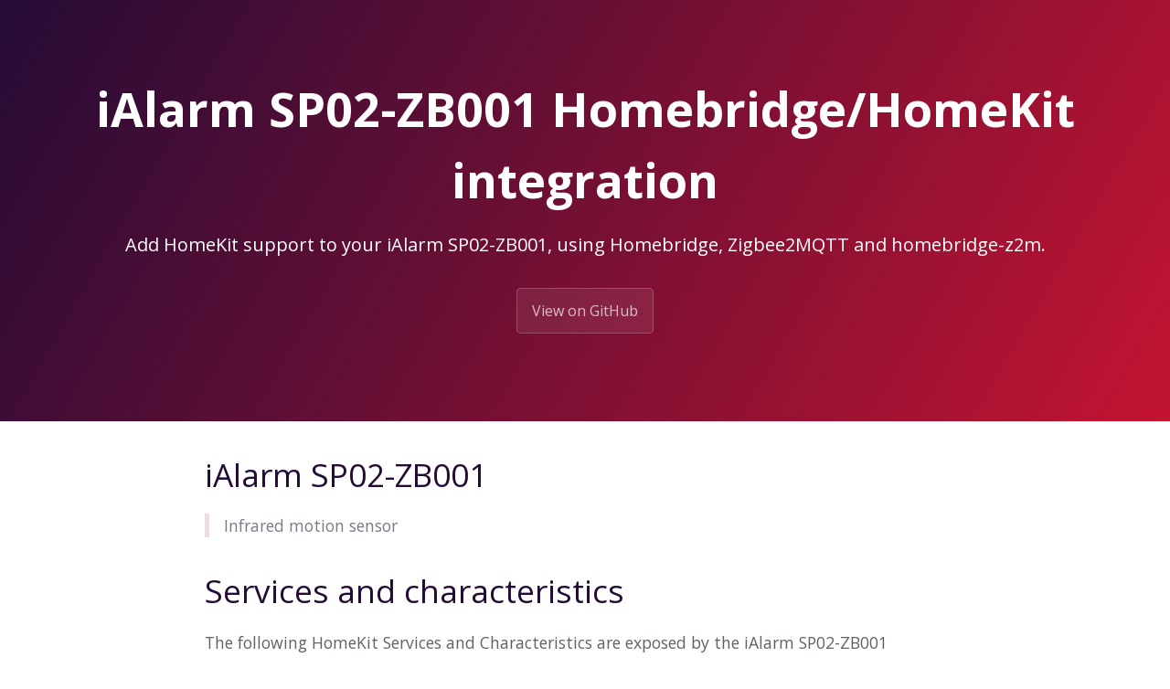

--- FILE ---
content_type: text/html; charset=utf-8
request_url: https://z2m.dev/devices/ialarm/sp02-zb001.html
body_size: 1448
content:
<!DOCTYPE html>
<html lang="en-US">
  <head>
    <meta charset="UTF-8">

<!-- Begin Jekyll SEO tag v2.8.0 -->
<title>iAlarm SP02-ZB001 Homebridge/HomeKit integration | homebridge-z2m</title>
<meta name="generator" content="Jekyll v3.10.0" />
<meta property="og:title" content="iAlarm SP02-ZB001 Homebridge/HomeKit integration" />
<meta property="og:locale" content="en_US" />
<meta name="description" content="Add HomeKit support to your iAlarm SP02-ZB001, using Homebridge, Zigbee2MQTT and homebridge-z2m." />
<meta property="og:description" content="Add HomeKit support to your iAlarm SP02-ZB001, using Homebridge, Zigbee2MQTT and homebridge-z2m." />
<link rel="canonical" href="https://z2m.dev/devices/ialarm/sp02-zb001.html" />
<meta property="og:url" content="http://z2m.dev/devices/ialarm/sp02-zb001.html" />
<meta property="og:site_name" content="homebridge-z2m" />
<meta property="og:type" content="website" />
<meta name="twitter:card" content="summary" />
<meta property="twitter:title" content="iAlarm SP02-ZB001 Homebridge/HomeKit integration" />
<script type="application/ld+json">
{"@context":"https://schema.org","@type":"WebPage","description":"Add HomeKit support to your iAlarm SP02-ZB001, using Homebridge, Zigbee2MQTT and homebridge-z2m.","headline":"iAlarm SP02-ZB001 Homebridge/HomeKit integration","url":"http://z2m.dev/devices/ialarm/sp02-zb001.html"}</script>
<!-- End Jekyll SEO tag -->

    
    <link rel="preload" href="https://fonts.googleapis.com/css?family=Open+Sans:400,700&display=swap" as="style" type="text/css" crossorigin>
    <meta name="viewport" content="width=device-width, initial-scale=1">
    <meta name="theme-color" content="#157878">
    <meta name="apple-mobile-web-app-status-bar-style" content="black-translucent">
    <link rel="stylesheet" href="/assets/css/style.css?v=6ed51cd5c4beaee5b873b30181edf27c657c03c7">
    <!-- start custom head snippets, customize with your own _includes/head-custom.html file -->

<!-- Setup Google Analytics -->



<!-- You can set your favicon here -->
<!-- link rel="shortcut icon" type="image/x-icon" href="/favicon.ico" -->

<!-- end custom head snippets -->

  </head>
  <body>
    <a id="skip-to-content" href="#content">Skip to the content.</a>

    <header class="page-header" role="banner">
      <h1 class="project-name">iAlarm SP02-ZB001 Homebridge/HomeKit integration</h1>
      <h2 class="project-tagline">Add HomeKit support to your iAlarm SP02-ZB001, using Homebridge, Zigbee2MQTT and homebridge-z2m.</h2>
      
        <a href="https://github.com/itavero/homebridge-z2m" class="btn">View on GitHub</a>
      
      
    </header>

    <main id="content" class="main-content" role="main">
      <!---
This file has been GENERATED using src/docgen/docgen.ts
DO NOT EDIT THIS FILE MANUALLY!
-->
<h1 id="ialarm-sp02-zb001">iAlarm SP02-ZB001</h1>
<blockquote>
  <p>Infrared motion sensor</p>
</blockquote>

<h1 id="services-and-characteristics">Services and characteristics</h1>
<p>The following HomeKit Services and Characteristics are exposed by
the iAlarm SP02-ZB001</p>

<ul>
  <li><a href="/battery.html">Battery</a>
    <ul>
      <li>Battery Level</li>
      <li>Charging State</li>
      <li>Status Low Battery</li>
    </ul>
  </li>
  <li><a href="/sensors.html">Occupancy Sensor</a>
    <ul>
      <li>Occupancy Detected</li>
      <li>Status Tampered</li>
    </ul>
  </li>
</ul>

<h1 id="related">Related</h1>
<ul>
  <li><a href="/devices/#ialarm">Other devices from iAlarm</a></li>
  <li><a href="https://www.zigbee2mqtt.io/devices/SP02-ZB001.html">Zigbee2MQTT documentation for this device</a></li>
</ul>


      <footer class="site-footer">
        
          <span class="site-footer-owner"><a href="https://github.com/itavero/homebridge-z2m">homebridge-z2m</a> is maintained by <a href="https://github.com/itavero">itavero</a>.</span>
        
        <span class="site-footer-credits">This page was generated by <a href="https://pages.github.com">GitHub Pages</a>.</span>
      </footer>
    </main>
  <script defer src="https://static.cloudflareinsights.com/beacon.min.js/vcd15cbe7772f49c399c6a5babf22c1241717689176015" integrity="sha512-ZpsOmlRQV6y907TI0dKBHq9Md29nnaEIPlkf84rnaERnq6zvWvPUqr2ft8M1aS28oN72PdrCzSjY4U6VaAw1EQ==" data-cf-beacon='{"version":"2024.11.0","token":"11ed6ea7d14740c8a0f5cdabd973957b","r":1,"server_timing":{"name":{"cfCacheStatus":true,"cfEdge":true,"cfExtPri":true,"cfL4":true,"cfOrigin":true,"cfSpeedBrain":true},"location_startswith":null}}' crossorigin="anonymous"></script>
</body>
</html>
